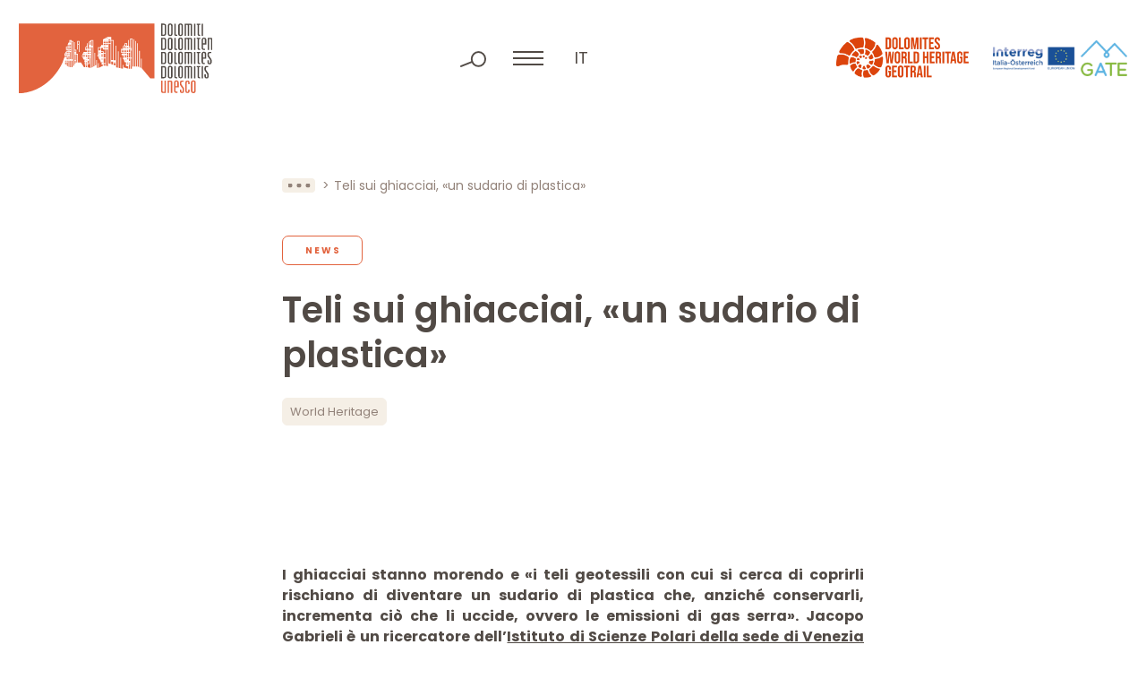

--- FILE ---
content_type: text/html; charset=UTF-8
request_url: https://www.dolomitiunesco.info/attivita/teli-ghiacciai-intervista-cnr
body_size: 10160
content:
<!DOCTYPE html>
<html lang="it-IT" class="no-js">
<head>
	<meta http-equiv="Content-Type" content="text/html; charset=utf-8" />
	<meta name="viewport" content="width=device-width,initial-scale=1" />
	<meta name="format-detection" content="telephone=no" />
	<meta name='robots' content='index, follow, max-image-preview:large, max-snippet:-1, max-video-preview:-1' />
<link rel="alternate" hreflang="en" href="https://www.dolomitiunesco.info/en/activities/tarps-on-the-glaciers-a-plastic-shroud" />
<link rel="alternate" hreflang="de" href="https://www.dolomitiunesco.info/de/aktivitaeten/abdeckplanen-auf-gletschern-leichentuecher-aus-plastik" />
<link rel="alternate" hreflang="it" href="https://www.dolomitiunesco.info/attivita/teli-ghiacciai-intervista-cnr" />
<link rel="alternate" hreflang="x-default" href="https://www.dolomitiunesco.info/attivita/teli-ghiacciai-intervista-cnr" />

	<!-- This site is optimized with the Yoast SEO plugin v26.1.1 - https://yoast.com/wordpress/plugins/seo/ -->
	<title>Teli sui ghiacciai, «un sudario di plastica»: intervista a Jacopo Gabrieli CNR</title>
	<meta name="description" content="&quot;i teli posizionati su ghiacciai rischiano di diventare un sudario di plastica che contribuiscono all&#039;aumentano delle emissioni di gas serra&quot;" />
	<meta property="og:locale" content="it_IT" />
	<meta property="og:type" content="article" />
	<meta property="og:title" content="Teli sui ghiacciai, «un sudario di plastica»: intervista a Jacopo Gabrieli CNR" />
	<meta property="og:description" content="&quot;i teli posizionati su ghiacciai rischiano di diventare un sudario di plastica che contribuiscono all&#039;aumentano delle emissioni di gas serra&quot;" />
	<meta property="og:url" content="https://www.dolomitiunesco.info/attivita/teli-ghiacciai-intervista-cnr" />
	<meta property="og:site_name" content="Dolomiti Patrimonio Mondiale UNESCO" />
	<meta property="article:modified_time" content="2023-06-22T11:30:42+00:00" />
	<meta property="og:image" content="https://www.dolomitiunesco.info/wp-content/uploads/2022/07/teli-ghiacciaio_Ph.FrancescaFerri-ElenaBertoni-1.jpg" />
	<meta property="og:image:width" content="2300" />
	<meta property="og:image:height" content="1684" />
	<meta property="og:image:type" content="image/jpeg" />
	<meta name="twitter:card" content="summary_large_image" />
	<meta name="twitter:label1" content="Tempo di lettura stimato" />
	<meta name="twitter:data1" content="7 minuti" />
	<script type="application/ld+json" class="yoast-schema-graph">{"@context":"https://schema.org","@graph":[{"@type":"WebPage","@id":"https://www.dolomitiunesco.info/attivita/teli-ghiacciai-intervista-cnr","url":"https://www.dolomitiunesco.info/attivita/teli-ghiacciai-intervista-cnr","name":"Teli sui ghiacciai, «un sudario di plastica»: intervista a Jacopo Gabrieli CNR","isPartOf":{"@id":"https://www.dolomitiunesco.info/#website"},"primaryImageOfPage":{"@id":"https://www.dolomitiunesco.info/attivita/teli-ghiacciai-intervista-cnr#primaryimage"},"image":{"@id":"https://www.dolomitiunesco.info/attivita/teli-ghiacciai-intervista-cnr#primaryimage"},"thumbnailUrl":"https://www.dolomitiunesco.info/wp-content/uploads/2022/07/teli-ghiacciaio_Ph.FrancescaFerri-ElenaBertoni-1.jpg","datePublished":"2022-02-25T11:43:35+00:00","dateModified":"2023-06-22T11:30:42+00:00","description":"\"i teli posizionati su ghiacciai rischiano di diventare un sudario di plastica che contribuiscono all'aumentano delle emissioni di gas serra\"","breadcrumb":{"@id":"https://www.dolomitiunesco.info/attivita/teli-ghiacciai-intervista-cnr#breadcrumb"},"inLanguage":"it-IT","potentialAction":[{"@type":"ReadAction","target":["https://www.dolomitiunesco.info/attivita/teli-ghiacciai-intervista-cnr"]}]},{"@type":"ImageObject","inLanguage":"it-IT","@id":"https://www.dolomitiunesco.info/attivita/teli-ghiacciai-intervista-cnr#primaryimage","url":"https://www.dolomitiunesco.info/wp-content/uploads/2022/07/teli-ghiacciaio_Ph.FrancescaFerri-ElenaBertoni-1.jpg","contentUrl":"https://www.dolomitiunesco.info/wp-content/uploads/2022/07/teli-ghiacciaio_Ph.FrancescaFerri-ElenaBertoni-1.jpg","width":2300,"height":1684},{"@type":"BreadcrumbList","@id":"https://www.dolomitiunesco.info/attivita/teli-ghiacciai-intervista-cnr#breadcrumb","itemListElement":[{"@type":"ListItem","position":1,"name":"Home","item":"https://www.dolomitiunesco.info/"},{"@type":"ListItem","position":2,"name":"Attività","item":"https://www.dolomitiunesco.info/attivita"},{"@type":"ListItem","position":3,"name":"Teli sui ghiacciai, «un sudario di plastica»"}]},{"@type":"WebSite","@id":"https://www.dolomitiunesco.info/#website","url":"https://www.dolomitiunesco.info/","name":"Dolomiti Patrimonio Mondiale UNESCO","description":"Sito ufficiale delle Dolomiti Patrimonio Mondiale UNESCO","potentialAction":[{"@type":"SearchAction","target":{"@type":"EntryPoint","urlTemplate":"https://www.dolomitiunesco.info/?s={search_term_string}"},"query-input":{"@type":"PropertyValueSpecification","valueRequired":true,"valueName":"search_term_string"}}],"inLanguage":"it-IT"}]}</script>
	<!-- / Yoast SEO plugin. -->


<style id='classic-theme-styles-inline-css' type='text/css'>
/*! This file is auto-generated */
.wp-block-button__link{color:#fff;background-color:#32373c;border-radius:9999px;box-shadow:none;text-decoration:none;padding:calc(.667em + 2px) calc(1.333em + 2px);font-size:1.125em}.wp-block-file__button{background:#32373c;color:#fff;text-decoration:none}
</style>
<link rel='stylesheet' id='cooke_madeincima_main-css' href='https://www.dolomitiunesco.info/wp-content/plugins/cookie-madeincima/cookie-madeincima.css?ver=6.8.3' type='text/css' media='all' />
<link rel='stylesheet' id='flickity-css-css' href='https://www.dolomitiunesco.info/wp-content/themes/dolomitiunesco/css/vendors/flickity.min.css?ver=1761727367' type='text/css' media='all' />
<link rel='stylesheet' id='fancybox-style-css' href='https://www.dolomitiunesco.info/wp-content/themes/dolomitiunesco/css/vendors/jquery.fancybox.min.css?ver=1761727367' type='text/css' media='all' />
<link rel='stylesheet' id='style-css' href='https://www.dolomitiunesco.info/wp-content/themes/dolomitiunesco/style.css?ver=1761727367' type='text/css' media='all' />
<script type="text/javascript" id="wpml-cookie-js-extra">
/* <![CDATA[ */
var wpml_cookies = {"wp-wpml_current_language":{"value":"it","expires":1,"path":"\/"}};
var wpml_cookies = {"wp-wpml_current_language":{"value":"it","expires":1,"path":"\/"}};
/* ]]> */
</script>
<script type="text/javascript" src="https://www.dolomitiunesco.info/wp-content/plugins/sitepress-multilingual-cms/res/js/cookies/language-cookie.js?ver=482900" id="wpml-cookie-js" defer="defer" data-wp-strategy="defer"></script>
<script type="text/javascript" src="https://www.dolomitiunesco.info/wp-content/themes/dolomitiunesco/js/jquery.min.js?ver=1761727367" id="jquery-js"></script>
<script type="text/javascript" id="cookie_madeincima_main-js-extra">
/* <![CDATA[ */
var config = {"currentPolicyVersion":"0cbec5a7d63f373d97c3","cookieUserUniqueID":"6a4ed17bba37c38496ff","cookieName":"cm_cookie_dolomiti-patrimonio-mondiale-unesco","cookieUrlSite":"https:\/\/www.dolomitiunesco.info","cookieAjaxEndpoint":"https:\/\/www.dolomitiunesco.info\/wp-admin\/admin-ajax.php","cookieAjaxPrintFunction":"mc_print_cookie_notice_preferences","cookiePrivacyUrl":"","cookiePosition":"top","cookieActivation":"a","cookieMainContainerClasses":"","cookieBodyClasses":"","cookieOnlyTech":"1","cookieSiteMode":"live","cookieTracker":"matomo","cookieErrorMessage":"This content is disabled because you didn't authorize cookies.","cookieDefaultLanguage":"it","cookieCurrentLanguage":"it","cookieCatGranulari":"","cookieUserPreferencesNonce":"413dc3e40a"};
var cm_cookies_map = {"629":{"script_id":"629","event":"mic_activator_prima_parte","monitor_id":"","cookies":{"630":{"status":true},"665":{"status":true}}},"614":{"script_id":"614","event":"mic_activator_youtube_no_cookie","monitor_id":"","cookies":{"635":{"status":true}}},"696":{"script_id":"696","event":"mic_activator_prima_parte","monitor_id":"","cookies":{"697":{"status":true},"732":{"status":true}}},"681":{"script_id":"681","event":"mic_activator_youtube_no_cookie","monitor_id":"","cookies":{"702":{"status":true}}},"562":{"script_id":"562","event":"mic_activator_prima_parte","monitor_id":"","cookies":{"563":{"status":true},"598":{"status":true}}},"547":{"script_id":"547","event":"mic_activator_youtube_no_cookie","monitor_id":"","cookies":{"568":{"status":true}}}};
var cm_cookies_hashed = ["a0e5ac914c2fe5ef306085f5221d2de0"];
/* ]]> */
</script>
<script type="text/javascript" src="https://www.dolomitiunesco.info/wp-content/plugins/cookie-madeincima/cookie-madeincima.jquery.js?ver=6.8.3" id="cookie_madeincima_main-js"></script>
<link rel="https://api.w.org/" href="https://www.dolomitiunesco.info/wp-json/" /><link rel="alternate" title="oEmbed (JSON)" type="application/json+oembed" href="https://www.dolomitiunesco.info/wp-json/oembed/1.0/embed?url=https%3A%2F%2Fwww.dolomitiunesco.info%2Fattivita%2Fteli-ghiacciai-intervista-cnr" />
<link rel="alternate" title="oEmbed (XML)" type="text/xml+oembed" href="https://www.dolomitiunesco.info/wp-json/oembed/1.0/embed?url=https%3A%2F%2Fwww.dolomitiunesco.info%2Fattivita%2Fteli-ghiacciai-intervista-cnr&#038;format=xml" />
<meta name="theme-color" content="#E2633E"><link rel="icon" href="https://www.dolomitiunesco.info/wp-content/uploads/2022/03/cropped-Dolomitiunesco-favicon-32x32.jpg" sizes="32x32" />
<link rel="icon" href="https://www.dolomitiunesco.info/wp-content/uploads/2022/03/cropped-Dolomitiunesco-favicon-192x192.jpg" sizes="192x192" />
<link rel="apple-touch-icon" href="https://www.dolomitiunesco.info/wp-content/uploads/2022/03/cropped-Dolomitiunesco-favicon-180x180.jpg" />
<meta name="msapplication-TileImage" content="https://www.dolomitiunesco.info/wp-content/uploads/2022/03/cropped-Dolomitiunesco-favicon-270x270.jpg" />
</head>
<body class="wp-singular activity-template-default single single-activity postid-13777 wp-theme-dolomitiunesco lang-it">
	<ul class="screenreader-menu">
		<li><a href="#main-menu">Vai al menu principale</a></li>
		<li><a href="#main">Vai al contenuto principale</a></li>
	</ul>
	<header class="header">
		<div class="inner">
			<div class="logo-container">
									<a class="logo logo-header" href="https://www.dolomitiunesco.info/" rel="home">Dolomiti Patrimonio Mondiale UNESCO</a>
							</div>
			<div class="menu-tools-container">
				<div class="search-container">
					<span class="search-trigger"></span>
					<span class="search-close"></span>
					<form role="search" method="get" id="searchform" class="searchform" action="https://www.dolomitiunesco.info/">
				<div>
					<label class="screen-reader-text" for="s">Ricerca per:</label>
					<input type="text" value="" name="s" id="s" />
					<input type="submit" id="searchsubmit" value="Cerca" />
				</div>
			</form>				</div>
				<span class="menu-trigger icon-hamburger">
					<span class="icon">Menu</span>
				</span>
				<div class="menu-container">				
					<div class="inner-menu-container">
													<div class="menu-container-top">
								<nav id="main-menu" class="main-menu"><ul id="menu-main-menu-it" class="menu"><li id="menu-item-31" class="menu-item menu-item-type-custom menu-item-object-custom menu-item-home menu-item-31"><a title="Home" href="https://www.dolomitiunesco.info">Home</a></li>
<li id="menu-item-37" class="menu-item menu-item-type-post_type menu-item-object-page menu-item-has-children menu-item-37"><a title="Dolomiti Patrimonio Mondiale UNESCO" href="https://www.dolomitiunesco.info/dolomiti-patrimonio-mondiale-unesco">Dolomiti Patrimonio Mondiale UNESCO</a>
<ul class="sub-menu">
	<li id="menu-item-43" class="main-item menu-item menu-item-type-post_type menu-item-object-page menu-item-43"><a title="Dolomiti Patrimonio Mondiale UNESCO" href="https://www.dolomitiunesco.info/dolomiti-patrimonio-mondiale-unesco"><span class="uppertitle">Vai alla sezione</span>Dolomiti Patrimonio Mondiale UNESCO<span class="btn btn-forward btn-0"></span></a></li>
	<li id="menu-item-41" class="menu-item menu-item-type-post_type menu-item-object-page menu-item-41"><a title="I nove Sistemi dolomitici" href="https://www.dolomitiunesco.info/dolomiti-patrimonio-mondiale-unesco/i-nove-sistemi-dolomitici">I nove Sistemi dolomitici</a></li>
	<li id="menu-item-40" class="menu-item menu-item-type-post_type menu-item-object-page menu-item-40"><a title="Eccezionali Valori Universali" href="https://www.dolomitiunesco.info/dolomiti-patrimonio-mondiale-unesco/eccezionali-valori-universali">Eccezionali Valori Universali</a></li>
	<li id="menu-item-39" class="menu-item menu-item-type-post_type menu-item-object-page menu-item-39"><a title="Gestione del Bene" href="https://www.dolomitiunesco.info/dolomiti-patrimonio-mondiale-unesco/gestione-del-bene">Gestione del Bene</a></li><li class="btn-backward-container"><span class="btn btn-backward btn-0"></span></li></ul>
</li>
<li id="menu-item-32" class="menu-item menu-item-type-post_type menu-item-object-page menu-item-has-children menu-item-32"><a title="Fondazione Dolomiti UNESCO" href="https://www.dolomitiunesco.info/fondazione-dolomiti-unesco">Fondazione Dolomiti UNESCO</a>
<ul class="sub-menu">
	<li id="menu-item-44" class="main-item menu-item menu-item-type-post_type menu-item-object-page menu-item-44"><a title="Fondazione Dolomiti UNESCO" href="https://www.dolomitiunesco.info/fondazione-dolomiti-unesco"><span class="uppertitle">Vai alla sezione</span>Fondazione Dolomiti UNESCO<span class="btn btn-forward btn-0"></span></a></li>
	<li id="menu-item-36" class="menu-item menu-item-type-post_type menu-item-object-page menu-item-36"><a title="Reti Funzionali" href="https://www.dolomitiunesco.info/fondazione-dolomiti-unesco/reti-funzionali">Reti Funzionali</a></li>
	<li id="menu-item-35" class="menu-item menu-item-type-post_type menu-item-object-page menu-item-35"><a title="Collegio dei Sostenitori" href="https://www.dolomitiunesco.info/fondazione-dolomiti-unesco/collegio-dei-sostenitori">Collegio dei Sostenitori</a></li>
	<li id="menu-item-34" class="menu-item menu-item-type-post_type menu-item-object-page menu-item-34"><a title="Statuto" href="https://www.dolomitiunesco.info/fondazione-dolomiti-unesco/statuto">Statuto</a></li>
	<li id="menu-item-1222" class="menu-item menu-item-type-post_type_archive menu-item-object-amm_trasparente menu-item-1222"><a title="Amministrazione Trasparente" href="https://www.dolomitiunesco.info/fondazione-dolomiti-unesco/amministrazione-trasparente">Amministrazione Trasparente</a></li><li class="btn-backward-container"><span class="btn btn-backward btn-0"></span></li></ul>
</li>
<li id="menu-item-1316" class="menu-item menu-item-type-post_type_archive menu-item-object-activity current-menu-item menu-item-1316"><a title="Attività" href="https://www.dolomitiunesco.info/attivita" aria-current="page">Attività</a></li>
</ul></nav>							</div>
												<div class="menus-container-bottom">
															<div class="main-menu-secondary-container single-menu-container">
									<nav id="main-menu-secondary696716ea735f0" class="main-menu-secondary"><ul id="menu-main-menu-secondario-it" class="menu"><li id="menu-item-1243" class="menu-item menu-item-type-post_type menu-item-object-page menu-item-1243"><a href="https://www.dolomitiunesco.info/marchio-dolomiti-unesco" title="Marchio Dolomiti UNESCO">Marchio Dolomiti UNESCO</a></li>
<li id="menu-item-1315" class="menu-item menu-item-type-post_type_archive menu-item-object-rassegna_stampa menu-item-1315"><a href="https://www.dolomitiunesco.info/rassegna-stampa" title="Rassegna Stampa">Rassegna Stampa</a></li>
<li id="menu-item-1335" class="menu-item menu-item-type-taxonomy menu-item-object-category_activity menu-item-1335"><a href="https://www.dolomitiunesco.info/attivita/categoria/studi-ricerche" title="Ricerche">Ricerche</a></li>
<li id="menu-item-1334" class="menu-item menu-item-type-post_type menu-item-object-page menu-item-1334"><a href="https://www.dolomitiunesco.info/documenti" title="Documenti">Documenti</a></li>
<li id="menu-item-1247" class="menu-item menu-item-type-custom menu-item-object-custom menu-item-1247"><a target="_blank" href="http://visitdolomites.com" title="Visitdolomites">Visitdolomites</a></li>
<li class="menu-item menu-item-type-custom menu-item-object-custom"><a href="https://dolomitesgeotrail.com/" target="_blank">Dolomites World Heritage Geotrail</a></li></ul></nav>								</div>
													</div>
					</div>
				</div>
				<div class="home-trigger"><a href="https://www.dolomitiunesco.info/">home</a></div>
								<nav class="language-switcher lang-dropdown dropdown">
					<span class="lang-dropdown-trigger dropdown-trigger">it</span>					<ul class="header-langs lang-dropdown-list dropdown-list">
						<li><a href="https://www.dolomitiunesco.info/en/activities/tarps-on-the-glaciers-a-plastic-shroud">en</a></li><li><a href="https://www.dolomitiunesco.info/de/aktivitaeten/abdeckplanen-auf-gletschern-leichentuecher-aus-plastik">de</a></li>					</ul>
				</nav>
						</div>
			<div class="loghi-container">
										<a class="additional-logo-container additional-logo-container-with-menu-item" href="https://dolomitesgeotrail.com/" target="_blank">
					<picture class="image-container"><source srcset="https://www.dolomitiunesco.info/wp-content/uploads/2023/05/logo-dolomiti-geotrail.webp" type="image/webp"><img src="https://www.dolomitiunesco.info/wp-content/uploads/2023/05/logo-dolomiti-geotrail.png" class="attachment-full size-full" alt="logo-dolomiti-geotrail" loading="lazy" decoding="async" /></picture>						</a>
											<a class="additional-logo-container" href="http://gateproject.dolomitiunesco.info/" target="_blank">
					<picture class="image-container"><source srcset="https://www.dolomitiunesco.info/wp-content/uploads/2022/03/logo-interreg-gate.webp" type="image/webp"><img src="https://www.dolomitiunesco.info/wp-content/uploads/2022/03/logo-interreg-gate.png" class="attachment-full size-full" alt="interreg gate" loading="lazy" decoding="async" /></picture>						</a>
								</div>
		</div>
	</header>	<main id="main" class="main">
		<div class="main-content">			
						<div class="content content-default">
					<div class="block block-block_breadcrumbs">
		<div class="inner">
			<nav class="breadcrumb" role="navigation">
				<ul><!-- Breadcrumb NavXT 7.4.1 -->
<li class="breadcrumb-trigger"></li><li class="breadcrumb-home"><a href="https://www.dolomitiunesco.info">Home</a></li><li><a href="https://www.dolomitiunesco.info/attivita">Attività</a></li><li class="breadcrumb-current"><span>Teli sui ghiacciai, «un sudario di plastica»</span></li></ul>
			</nav>
		</div>
	</div>
<div class="block block-main_title_container with_categories with_tags past-event">
	<div class="inner">
					<div class="categories-container">
									<a href="https://www.dolomitiunesco.info/attivita/categoria/news" class="btn btn-3 active single-category">News</a>
							</div>
				<h1 class="main-title title-45">Teli sui ghiacciai, «un sudario di plastica»</h1>
					<div class="categories-container">
									<a href="https://www.dolomitiunesco.info/attivita/tag/world-heritage" class="btn btn-4 active single-tag">World Heritage</a>
							</div>
			</div>
</div>
	<div class="block block-block_testo">
		<div class="inner">
							<div class="text-container">
					<p style="text-align: justify;"><strong>I ghiacciai stanno morendo e </strong><strong>«</strong><strong>i teli geotessili con cui si cerca di coprirli rischiano di diventare un sudario di plastica che, anziché conservarli, incrementa ciò che li uccide, ovvero le emissioni di gas serra</strong><strong>»</strong><strong>. Jacopo Gabrieli è un ricercatore dell&#8217;<a href="https://www.isp.cnr.it/index.php/en/" target="_blank" rel="noopener">Istituto di Scienze Polari della sede di Venezia del CNR</a>, ha partecipato a importanti progetti di ricerca dalle Alpi alla Groenlandia, dall’Antartide alle Svalbard, ed è uno dei <a href="https://ilbolive.unipd.it/it/news/perche-coprire-ghiacciai-teli-non-buona-idea" target="_blank" rel="noopener">trentanove glaciologi e climatologi che hanno sottoscritto una lettera aperta contro l’utilizzo dei teli geotessili per rallentare la fusione dei ghiacciai</a>, insieme a otto enti e istituzioni: Comitato Glaciologico Italiano, Fondazione Montagna Sicura, Italian Climate Network, Servizio Glaciologico Alto Adige, Servizio Glaciologico Lombardo, Società Alpinisti Tridentini, Società Meteorologica Alpino-Adriatica, Società Meteorologica Italiana.</strong></p>
<h3 style="text-align: justify;"><strong>Questione di coerenza</strong></h3>
<p style="text-align: justify;"><strong><em>Perché avete deciso di prendere posizione?<br />
I teli non contribuiscono a rallentare la fusione?</em></strong></p>
<blockquote>
<p style="text-align: justify;">«Dobbiamo essere chiari: se localmente i teli possono contribuire a rallentare la fusione dei ghiacciai e in passato sono sembrati una forma di adattamento ai cambiamenti climatici per le attività economiche che vi si svolgono, l’unico vero modo per salvare i ghiacciai è non emettere più gas serra nell’atmosfera», commenta Gabrieli.</p>
</blockquote>
<p style="text-align: justify;">La lettera degli scienziati elenca, infatti, le contraddizioni di una pratica che si propone di proteggere questi ecosistemi: dall’impatto del carburante per alimentare i gatti delle nevi, a quello della produzione delle materie plastiche di cui sono composti i teloni stessi, fino alle conseguenze del rilascio delle fibre plastiche e al “soffocamento” di piante e animali che si spostano verso fasce altimetriche più elevate, proprio in ragione del cambiamento climatico. «Un ghiacciaio ingegnerizzato è un accumulo artificiale di acqua allo stato solido, isolato, inaccessibile e impercorribile. Sono davvero questi i ghiacciai che vogliamo salvare per le future generazioni?», scrivono gli scienziati.</p>
<p style="text-align: justify;"><strong><em>Questa pratica non è tuttavia così diffusa: cosa vi preoccupa?</em></strong></p>
<blockquote>
<p style="text-align: justify;">«La narrazione che l’accompagna: dovrebbe essere chiaro che si tratta di un modo per preservare delle legittime attività economiche e invece viene sempre più spesso presentato come un intervento sostenibile, una soluzione agli effetti avversi del cambiamento climatico. Credo che si tratti di una delle conseguenze di quello che definirei il business della sostenibilità». Insomma, un tentativo di <em>greenwashing</em> che, come scrivono glaciologi e climatologi, «rischia di creare confusione e compromettere la sensibilità ambientale che con fatica si è consolidata negli ultimi anni».</p>
</blockquote>
<h3 style="text-align: justify;"><strong>Niente scorciatoie</strong></h3>
<p style="text-align: justify;">Secondo i firmatari della lettera, «portare avanti procedure impattanti per mantenere attività economiche che a causa degli stessi cambiamenti climatici saranno sempre più insostenibili è l’opposto dell’adattamento, è accanimento». Quali alternative dunque? «I ghiacciai si salvano solo stabilizzando il clima del pianeta, non esistono scorciatoie», si legge nel documento. Se da un lato la mancata riduzione delle emissioni di gas serra porterà alla quasi totale scomparsa dei ghiacciai alpini entro la fine del secolo, dall’altro il contenimento dell’incremento delle temperature entro i 2 °C salverebbe il 40% del ghiaccio oggi presente sulle Alpi. «Non è poco!», concludono gli scienziati.</p>
<h3 style="text-align: justify;"><strong>Uno sguardo all’estate </strong></h3>
<p style="text-align: justify;"><strong><em>Le scarse precipitazioni invernali certo non aiutano: questa estate i ghiacciai saranno meno protetti e inizieranno a fondere in anticipo?</em></strong></p>
<blockquote>
<p style="text-align: justify;">«In Marmolada nelle settimane scorse (prima dell’ultima nevicata <em>ndr</em>) c’era già del ghiaccio esposto» sottolinea Gabrieli.  «I ghiacciai si alimentano con le precipitazioni invernali, durante l’estate la neve fonde e, quando non ce n’è più, a fondere è il ghiaccio. Chiaramente se la neve resterà poca questo processo inizierà a giugno e non, come di consueto, tra agosto e settembre».</p>
</blockquote>
<p style="text-align: justify;"><strong><em>E se arrivassero copiose nevicate tra marzo e aprile?</em></strong></p>
<blockquote>
<p style="text-align: justify;">«Conterebbe poco, perché in una sola giornata calda di maggio possono sciogliersi anche 20 o 30 cm di neve. La neve invernale è a -10°, quella primaverile è isoterma e non ha la capacità buffer (tampone) di quella invernale».</p>
</blockquote>
<p style="text-align: right;"><em>Intervista a cura del giornalista Giambattista Zampieri </em></p>
<p><em>Ph. Francesca Ferri e Elena Bertoni</em></p>
				</div>
					</div>
	</div>
					<div class="block block-block_post_date">
						<div class="inner">
							<time class="item-date" datetime="2022-02-25">Pubblicato il 25.02.2022</time>
						</div>
					</div>
							</div>
		</div>
	</main>
		<div class="footer-container">
				<div class="pre-footer-ctas">
		<div class="inner">
								<div class="single-cta-container background-2">
						<a href="https://www.dolomitiunesco.info/newsletter" target="_self" class="btn btn-1"><span class="btn-span">Iscriviti alla Newsletter</span></a>					</div>
									<div class="single-cta-container background-1">
						<a href="https://www.dolomitiunesco.info/fondazione-dolomiti-unesco/collegio-dei-sostenitori#diventa-sostenitore" target="_self" class="btn btn-2"><span class="btn-span">Diventa sostenitore</span></a>					</div>
						</div>
	</div>
			<footer class="footer">
				<div class="inner">
					<div class="column contacts column-1">
												<span class="logo logo-footer">Dolomiti Patrimonio Mondiale UNESCO</span>
													<div class="contact-blocks-container">
																	<h2 class="title-18 copyright contact-block">Fondazione Dolomiti<br />
Dolomiten Dolomites<br />
Dolomitis UNESCO</h2>
																		<div class="contact-block">
																									<span class="single-contact">Loc. Acquabona, 30 </span>
																												<span class="single-contact">I - 32043, Cortina d’Ampezzo (BL)</span>
																												<span class="single-contact">C.F. 93044760259</span>
																												<span class="single-contact">P.IVA 01111150254</span>
																								</div>
																			<div class="contact-block">
																									<span class="single-contact">Tel. +39 0436 867395</span>
																												<span class="single-contact"><a href="mailto:info@dolomitiunesco.info">info@dolomitiunesco.info</a></span>
																												<span class="single-contact"><a href="mailto:fondazione.dolomitiunesco@pec.it">fondazione.dolomitiunesco@pec.it</a></span>
																								</div>
																</div>
											</div>
											<div class="column contributors column-2">
															<h2 class="title-10 column-title">Con il contributo di</h2>
														<ul class="contributor-list">
																		<li class="single-contributor-container">
											<figure class="single-contributor">
												<picture class="image-container"><source srcset="https://www.dolomitiunesco.info/wp-content/uploads/2022/02/logo-mibact.webp" type="image/webp"><img src="https://www.dolomitiunesco.info/wp-content/uploads/2022/02/logo-mibact.png" class="attachment-full size-full" alt="logo-mibact" loading="lazy" decoding="async" /></picture>													<figcaption>
														<p>Legge 20 febbraio 2006, n. 77 “Misure speciali di tutela e fruizione dei siti italiani di interesse culturale, paesaggistico e ambientale, inseriti nella lista del “patrimonio mondiale”, posti sotto la tutela dell’UNESCO”</p>
													</figcaption>
																							</figure>
										</li>
																			<li class="single-contributor-container">
											<figure class="single-contributor">
												<picture class="image-container"><source srcset="https://www.dolomitiunesco.info/wp-content/uploads/2022/02/logo-fondo-comuni-confinanti.webp" type="image/webp"><img src="https://www.dolomitiunesco.info/wp-content/uploads/2022/02/logo-fondo-comuni-confinanti.png" class="attachment-full size-full" alt="logo-fondo-comuni-confinanti" loading="lazy" decoding="async" /></picture>													<figcaption>
														<p>Legge 23 dicembre 2009, n.191 e s.m.i. nell’ambito del progetto di “Valorizzazione del territorio attraverso azioni di gestione e comunicazione integrata del WHS Dolomiti UNESCO</p>
													</figcaption>
																							</figure>
										</li>
																</ul>
						</div>
											<div class="column social column-3">
							<h2 class="title-10 column-title">Seguici sui social</h2>
							<nav id="social-menu" class="social-menu"><ul id="menu-social-menu-it" class="menu"><li id="menu-item-75" class="facebook menu-item menu-item-type-custom menu-item-object-custom menu-item-75"><a target="_blank" href="https://www.facebook.com/Dolomites-UNESCO-1430132387239378/" title="Facebook">Facebook</a></li>
<li id="menu-item-76" class="instagram menu-item menu-item-type-custom menu-item-object-custom menu-item-76"><a target="_blank" href="https://www.instagram.com/dolomitesunesco/" title="Instagram">Instagram</a></li>
<li id="menu-item-77" class="twitter menu-item menu-item-type-custom menu-item-object-custom menu-item-77"><a target="_blank" href="https://twitter.com/DolomitesUNESCO" title="Twitter">Twitter</a></li>
<li id="menu-item-78" class="youtube menu-item menu-item-type-custom menu-item-object-custom menu-item-78"><a target="_blank" href="https://www.youtube.com/user/DolomitiUnesco" title="YouTube">YouTube</a></li>
</ul></nav>						</div>
											<div class="column founders column-full">
							<h2 class="title-10 column-title">Soci fondatori</h2>
							<ul class="founder-list">
																		<li class="single-founder-container">
																							<div class="single-founder">
											<picture class="image-container"><source srcset="https://www.dolomitiunesco.info/wp-content/uploads/2022/05/provincia-di-belluno-dolomiti.webp" type="image/webp"><img src="https://www.dolomitiunesco.info/wp-content/uploads/2022/05/provincia-di-belluno-dolomiti.png" class="attachment-full size-full" alt="provincia di belluno dolomiti" loading="lazy" decoding="async" /></picture>												</div>
																					</li>
																			<li class="single-founder-container">
																							<div class="single-founder">
											<picture class="image-container"><source srcset="https://www.dolomitiunesco.info/wp-content/uploads/2025/07/APBZ_Logo_Red_CMYK.png.webp" type="image/webp"><img src="https://www.dolomitiunesco.info/wp-content/uploads/2025/07/APBZ_Logo_Red_CMYK.png.png" class="attachment-full size-full" alt="APBZ-Logo-Red-CMYK." loading="lazy" decoding="async" /></picture>												</div>
																					</li>
																			<li class="single-founder-container">
																							<div class="single-founder">
											<picture class="image-container"><source srcset="https://www.dolomitiunesco.info/wp-content/uploads/2022/05/provincia-di-pordenone.webp" type="image/webp"><img src="https://www.dolomitiunesco.info/wp-content/uploads/2022/05/provincia-di-pordenone.png" class="attachment-full size-full" alt="provincia di pordenone" loading="lazy" decoding="async" /></picture>												</div>
																					</li>
																			<li class="single-founder-container">
																							<div class="single-founder">
											<picture class="image-container"><source srcset="https://www.dolomitiunesco.info/wp-content/uploads/2022/05/provincia-autonom-di-trento-1.webp" type="image/webp"><img src="https://www.dolomitiunesco.info/wp-content/uploads/2022/05/provincia-autonom-di-trento-1.png" class="attachment-full size-full" alt="provincia autonom di trento" loading="lazy" decoding="async" /></picture>												</div>
																					</li>
																			<li class="single-founder-container">
																							<div class="single-founder">
											<picture class="image-container"><source srcset="https://www.dolomitiunesco.info/wp-content/uploads/2022/05/provincia-di-udine.webp" type="image/webp"><img src="https://www.dolomitiunesco.info/wp-content/uploads/2022/05/provincia-di-udine.png" class="attachment-full size-full" alt="provincia di udine" loading="lazy" decoding="async" /></picture>												</div>
																					</li>
																			<li class="single-founder-container">
																							<div class="single-founder">
											<picture class="image-container"><source srcset="https://www.dolomitiunesco.info/wp-content/uploads/2022/05/regione-del-veneto.webp" type="image/webp"><img src="https://www.dolomitiunesco.info/wp-content/uploads/2022/05/regione-del-veneto.png" class="attachment-full size-full" alt="regione del veneto" loading="lazy" decoding="async" /></picture>												</div>
																					</li>
																			<li class="single-founder-container">
																							<div class="single-founder">
											<picture class="image-container"><source srcset="https://www.dolomitiunesco.info/wp-content/uploads/2022/05/regione-autonoma-friuli-venezia-giulia.webp" type="image/webp"><img src="https://www.dolomitiunesco.info/wp-content/uploads/2022/05/regione-autonoma-friuli-venezia-giulia.png" class="attachment-full size-full" alt="regione autonoma friuli venezia giulia" loading="lazy" decoding="async" /></picture>												</div>
																					</li>
																</ul>
						</div>
										<div class="column credits column-full">
													<span class="copyright">&copy; Fondazione Dolomiti
Dolomiten Dolomites
Dolomitis UNESCO</span>
						<nav id="footer-menu" class="footer-menu"><ul id="menu-footer-menu-it" class="menu"><li id="menu-item-24693" class="menu-item menu-item-type-custom menu-item-object-custom menu-item-24693"><a href="https://www.dolomitiunesco.info/fondazione-dolomiti-unesco/amministrazione-trasparente" title="Amministrazione trasparente">Amministrazione trasparente</a></li>
<li id="menu-item-86" class="menu-item menu-item-type-post_type menu-item-object-page menu-item-86"><a href="https://www.dolomitiunesco.info/crediti" title="Crediti">Crediti</a></li>
<li id="menu-item-88" class="menu-item menu-item-type-post_type menu-item-object-page menu-item-88"><a href="https://www.dolomitiunesco.info/privacy-policy" title="Privacy policy">Privacy policy</a></li>
<li id="menu-item-89" class="menu-item menu-item-type-post_type menu-item-object-page menu-item-89"><a href="https://www.dolomitiunesco.info/cookie-policy" title="Cookie policy">Cookie policy</a></li>
</ul></nav>						<p class="mic"><span>Website <a href="https://www.madeincima.it/?utm_source=www.dolomitiunesco.info&utm_medium=Text%2Blink&utm_campaign=Footer%2BLink" target="_blank">MADE IN CIMA</a></span></p>
					</div>
				</div>
			</footer>
			<div class="js-media-query-tester"></div>
			<script type="speculationrules">
{"prefetch":[{"source":"document","where":{"and":[{"href_matches":"\/*"},{"not":{"href_matches":["\/wp-*.php","\/wp-admin\/*","\/wp-content\/uploads\/*","\/wp-content\/*","\/wp-content\/plugins\/*","\/wp-content\/themes\/dolomitiunesco\/*","\/*\\?(.+)"]}},{"not":{"selector_matches":"a[rel~=\"nofollow\"]"}},{"not":{"selector_matches":".no-prefetch, .no-prefetch a"}}]},"eagerness":"conservative"}]}
</script>
<div class="cm-cookies"><div class="cm-cookies-inner" role="dialog" aria-modal="true" aria-label="Cookie notice"><p class="sr-only cookie-setting-alert" tabindex="-1">Banner cookie sito Dolomiti Patrimonio Mondiale UNESCO - Impostare le preferenze cookie prima di navigare il sito</p><div class="cm-cookies-container cm-cookies-container-notice"><h2 class="cm-cookies-container-notice-title" id="cookie-banner-title">Un&#039;esperienza su misura</h2><p>Questo sito utilizza cookie tecnici e, previa acquisizione del consenso, cookie di profilazione, di prima e di terza parte. La chiusura del banner comporta il permanere delle impostazioni e la continuazione della navigazione in assenza di cookie diversi da quelli tecnici. Il tuo consenso all’uso dei cookie diversi da quelli tecnici è opzionale e revocabile in ogni momento tramite la <a href="#" class="cm-open-cookie-notice cm-open-cookie-notice-shortcode-type-link" aria-haspopup="dialog"><span class="cm-open-cookie-notice-span">configurazione delle preferenze cookie</span></a>. Per avere più informazioni su ciascun tipo di cookie che usiamo, puoi leggere la nostra <a href="https://www.dolomitiunesco.info/cookie-policy">Cookie Policy</a>.</p>
</div><div class="cm-cookies-container cm-cookies-container-preferences"><h2 class="cm-cookies-container-preferences-title">Cookie utilizzati</h2><div class="cm-cookies-container-preferences-text">Segue l’elenco dei cookie utilizzati dal nostro sito web.</div><div class="cm-proprietaries-container"><div class="cm-proprietaries-container-single"><div class="cm-proprietaries-container-single-header"><h2 class="cm-proprietaries-container-title"  id="cm-proprietaries-title-16" aria-expanded="false" tabindex="0">Cookie tecnici necessari</h2><label for="cm-term-id-16" class="cm-cookie-label cm-cookie-label-disabled"  aria-hidden="true"><span class="sr-only">Attiva tutti i cookie di questa categoria</span><input type="checkbox" id="cm-term-id-16" class="cm-cookie-checkbox cm-cookie-checkbox-single-proprietary" checked="checked" disabled="disabled" /><span class="cm-cookie-label-slider parent"></span></label><p class="cm-cookie-tech-description" role="note">Sempre attivi</p><p aria-describedby="cm-proprietaries-title-16">I cookie tecnici necessari non possono essere disattivati in quanto senza questi il sito web non sarebbe in grado di funzionare correttamente. Li usiamo per fornirti i nostri servizi e contribuiscono ad abilitare funzionalità di base quali, ad esempio, la navigazione sulle pagine, la lingua preferita o l’accesso alle aree protette del sito.</p></div><div class="cm-scripts-container"><div class="cm-scripts-container-script-single"><div class="cm-scripts-container-script-single-cookies"><h3 class="cm-scripts-container-script-single-cookies-title" aria-label="Lista cookie di Prima parte - Numero cookie: 2" aria-expanded="false" tabindex="0">Prima parte<span class="cm-cookies-counter" title="Numero cookie: 2">2</span></h3><div class="cm-scripts-container-script-single-cookies-container"><div class="cm-scripts-container-script-single-cookies-single"><h4 aria-label="Nome del cookie: cm_cookie_dolomiti-patrimonio-mondiale-unesco">cm_cookie_dolomiti-patrimonio-mondiale-unesco</h4><label for="cm-cookie-id-563" class="cm-cookie-label cm-cookie-label-disabled"  aria-hidden="true"><span class="sr-only">Attiva cookie cm_cookie_dolomiti-patrimonio-mondiale-unesco</span><input type="checkbox" id="cm-cookie-id-563" class="cm-cookie-checkbox cm-cookie-checkbox-single-cookie" data-cm-script-id="562" data-cm-cookie-id="563" data-cm-cookie-display-name="cm_cookie_dolomiti-patrimonio-mondiale-unesco" checked="checked" disabled="disabled" data-cm-cookie-translations-ids="[630,697,563]" /><span class="cm-cookie-label-slider child"></span></label><p class="cm-cookie-description"><span class="sr-only">Descrizione: </span>Verifica l'accettazione dei cookie.</p><div class="cm-single-cookie-footer"><dl class="cm-cookie-duration"><dt>Durata</dt> <dd><span>6</span> mesi</dd></dl><dl class="cm-cookie-domain"><dt>Dominio</dt> <dd>www.dolomitiunesco.info</dd></dl></div></div><div class="cm-scripts-container-script-single-cookies-single"><h4 aria-label="Nome del cookie: wp-wpml_current_language">wp-wpml_current_language</h4><label for="cm-cookie-id-598" class="cm-cookie-label cm-cookie-label-disabled"  aria-hidden="true"><span class="sr-only">Attiva cookie wp-wpml_current_language</span><input type="checkbox" id="cm-cookie-id-598" class="cm-cookie-checkbox cm-cookie-checkbox-single-cookie" data-cm-script-id="562" data-cm-cookie-id="598" data-cm-cookie-display-name="wp-wpml_current_language" checked="checked" disabled="disabled" data-cm-cookie-translations-ids="[665,732,598]" /><span class="cm-cookie-label-slider child"></span></label><p class="cm-cookie-description"><span class="sr-only">Descrizione: </span>Permette di salvare le impostazioni della lingua.</p><div class="cm-single-cookie-footer"><dl class="cm-cookie-duration"><dt>Durata</dt> <dd><span>1</span> giorni</dd></dl><dl class="cm-cookie-domain"><dt>Dominio</dt> <dd>www.dolomitiunesco.info</dd></dl></div></div></div></div></div><div class="cm-scripts-container-script-single"><div class="cm-scripts-container-script-single-cookies"><h3 class="cm-scripts-container-script-single-cookies-title" aria-label="Lista cookie di YouTube - Numero cookie: 1" aria-expanded="false" tabindex="0">YouTube<span class="cm-cookies-counter" title="Numero cookie: 1">1</span></h3><div class="cm-scripts-container-script-single-cookies-container"><div class="cm-scripts-container-script-single-cookies-single"><h4 aria-label="Nome del cookie: CONSENT">CONSENT</h4><label for="cm-cookie-id-568" class="cm-cookie-label cm-cookie-label-disabled"  aria-hidden="true"><span class="sr-only">Attiva cookie consent</span><input type="checkbox" id="cm-cookie-id-568" class="cm-cookie-checkbox cm-cookie-checkbox-single-cookie" data-cm-script-id="547" data-cm-cookie-id="568" data-cm-cookie-display-name="consent" checked="checked" disabled="disabled" data-cm-cookie-translations-ids="[635,702,568]" /><span class="cm-cookie-label-slider child"></span></label><p class="cm-cookie-description"><span class="sr-only">Descrizione: </span>Contiene informazioni sul consenso dell'utente.</p><div class="cm-single-cookie-footer"><dl class="cm-cookie-duration"><dt>Durata</dt> <dd><span>2</span> anni</dd></dl><dl class="cm-cookie-domain"><dt>Dominio</dt> <dd>.youtube-nocookie.com</dd></dl></div></div><a href="https://policies.google.com/technologies/cookies?hl=it" target="_blank" aria-label="Scopri di più sul fornitore YouTube" class="cm-proprietary-more-info-link"><span>Scopri di più su questo fornitore</span></a></div></div></div></div></div></div></div><span class="cm-cookies-close" id="close-cookie-list" tabindex="0">Chiudi banner cookie</span></div></div><!-- Matomo --><script>
(function () {
function initTracking() {
var _paq = window._paq = window._paq || [];
if (!window._paq.find || !window._paq.find(function (m) { return m[0] === "disableCookies"; })) {
	window._paq.push(["disableCookies"]);
}_paq.push(['trackPageView']);_paq.push(['enableLinkTracking']);_paq.push(['alwaysUseSendBeacon']);_paq.push(['setTrackerUrl', "\/\/www.dolomitiunesco.info\/wp-content\/plugins\/matomo\/app\/matomo.php"]);_paq.push(['setSiteId', '1']);var d=document, g=d.createElement('script'), s=d.getElementsByTagName('script')[0];
g.type='text/javascript'; g.async=true; g.src="\/\/www.dolomitiunesco.info\/wp-content\/uploads\/matomo\/matomo.js"; s.parentNode.insertBefore(g,s);
}
if (document.prerendering) {
	document.addEventListener('prerenderingchange', initTracking, {once: true});
} else {
	initTracking();
}
})();
</script>
<!-- End Matomo Code --><script type="text/javascript" src="https://www.dolomitiunesco.info/wp-content/themes/dolomitiunesco/js/ua-parser.min.js?ver=1761727367" id="ua-parser-js"></script>
<script type="text/javascript" src="https://www.dolomitiunesco.info/wp-content/themes/dolomitiunesco/js/jquery.fancybox.min.js?ver=1761727367" id="fancybox-js-js"></script>
<script type="text/javascript" src="https://www.dolomitiunesco.info/wp-content/themes/dolomitiunesco/js/flickity.pkgd.min.js?ver=1761727367" id="flickity-js"></script>
<script type="text/javascript" id="utility-js-extra">
/* <![CDATA[ */
var localized = {"urlSite":"https:\/\/www.dolomitiunesco.info","lang":"it","post_id":"13777"};
/* ]]> */
</script>
<script type="text/javascript" src="https://www.dolomitiunesco.info/wp-content/themes/dolomitiunesco/js/utility.js?ver=1761727367" id="utility-js"></script>
		</div>
	</body>
</html>
<!--
Performance optimized by W3 Total Cache. Learn more: https://www.boldgrid.com/w3-total-cache/


Served from: www.dolomitiunesco.info @ 2026-01-14 05:09:15 by W3 Total Cache
-->